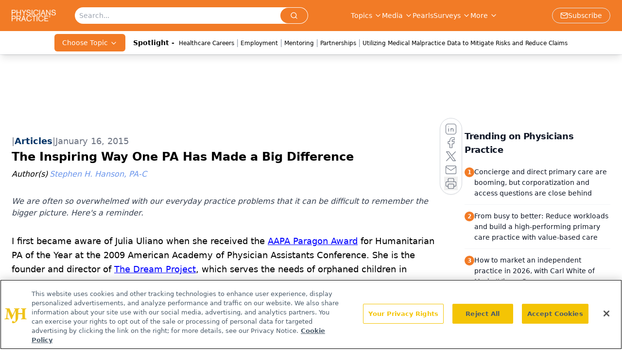

--- FILE ---
content_type: text/html; charset=utf-8
request_url: https://www.google.com/recaptcha/api2/aframe
body_size: 186
content:
<!DOCTYPE HTML><html><head><meta http-equiv="content-type" content="text/html; charset=UTF-8"></head><body><script nonce="IQK9WUAQqnHOONa1jQ8hXQ">/** Anti-fraud and anti-abuse applications only. See google.com/recaptcha */ try{var clients={'sodar':'https://pagead2.googlesyndication.com/pagead/sodar?'};window.addEventListener("message",function(a){try{if(a.source===window.parent){var b=JSON.parse(a.data);var c=clients[b['id']];if(c){var d=document.createElement('img');d.src=c+b['params']+'&rc='+(localStorage.getItem("rc::a")?sessionStorage.getItem("rc::b"):"");window.document.body.appendChild(d);sessionStorage.setItem("rc::e",parseInt(sessionStorage.getItem("rc::e")||0)+1);localStorage.setItem("rc::h",'1769128860535');}}}catch(b){}});window.parent.postMessage("_grecaptcha_ready", "*");}catch(b){}</script></body></html>

--- FILE ---
content_type: application/javascript
request_url: https://api.lightboxcdn.com/z9gd/43409/www.physicianspractice.com/jsonp/z?cb=1769128847642&dre=l&callback=jQuery112405088059716436708_1769128847624&_=1769128847625
body_size: 1015
content:
jQuery112405088059716436708_1769128847624({"success":true,"dre":"l","response":"[base64].PY.JEhNVlAm2gDNHxz2d7tscvU6kZrq53MoafU8pxLXx6kJABE6PEwFwWlSIxn1FH1EHbMp8U7jIyAB5YlrO-Jssu2KPKfnPYX4A69PLwAN1iL8yisyiryz88hKtXlAkASUyn3lgShHnxitsrjZzMkzKupmjItI26gRvExKkuSAZ4pI7CElkAySII6gwPAeywIg2BIkAA"});